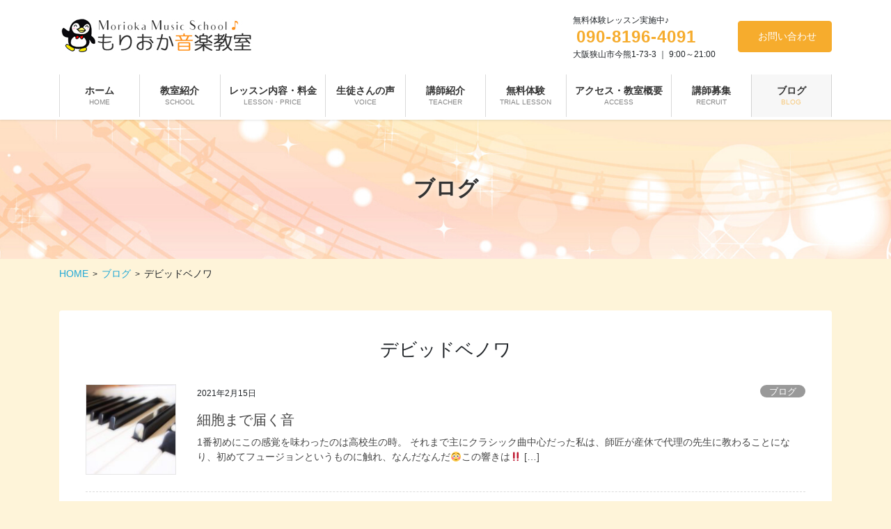

--- FILE ---
content_type: text/html; charset=UTF-8
request_url: https://morioka-music.com/tag/%E3%83%87%E3%83%93%E3%83%83%E3%83%89%E3%83%99%E3%83%8E%E3%83%AF/
body_size: 16563
content:
<!DOCTYPE html>
<html lang="ja">
<head>
<meta charset="utf-8">
<meta http-equiv="X-UA-Compatible" content="IE=edge">
<meta name="viewport" content="width=device-width, initial-scale=1">
<!-- Google tag (gtag.js) --><script async src="https://www.googletagmanager.com/gtag/js?id=G-9272NZC3SL"></script><script>window.dataLayer = window.dataLayer || [];function gtag(){dataLayer.push(arguments);}gtag('js', new Date());gtag('config', 'G-9272NZC3SL');</script>
<title>デビッドベノワ | 【大阪狭山市】音つむぎ空間「もりおか音楽教室」</title>
<meta name='robots' content='max-image-preview:large' />
<link rel='dns-prefetch' href='//static.addtoany.com' />
<link rel="alternate" type="application/rss+xml" title="【大阪狭山市】音つむぎ空間「もりおか音楽教室」 &raquo; フィード" href="https://morioka-music.com/feed/" />
<link rel="alternate" type="application/rss+xml" title="【大阪狭山市】音つむぎ空間「もりおか音楽教室」 &raquo; コメントフィード" href="https://morioka-music.com/comments/feed/" />
<link rel="alternate" type="application/rss+xml" title="【大阪狭山市】音つむぎ空間「もりおか音楽教室」 &raquo; デビッドベノワ タグのフィード" href="https://morioka-music.com/tag/%e3%83%87%e3%83%93%e3%83%83%e3%83%89%e3%83%99%e3%83%8e%e3%83%af/feed/" />
<meta name="description" content="デビッドベノワ について 【大阪狭山市】音つむぎ空間「もりおか音楽教室」 大阪狭山市にある「ピアノ・エレクトーン・ドラム・ギター・ウクレレ・ベース・トロンボーン・ボイストレーニング（ボイトレ）・リトミック」のもりおか音楽教室です。幼児・学生から大人の方までレッスン対応！大阪狭山市・富田林市・河内長野市・堺市（南区・東区・美原区）・南河内の生徒さんが多数通われています。" /><script type="text/javascript">
window._wpemojiSettings = {"baseUrl":"https:\/\/s.w.org\/images\/core\/emoji\/14.0.0\/72x72\/","ext":".png","svgUrl":"https:\/\/s.w.org\/images\/core\/emoji\/14.0.0\/svg\/","svgExt":".svg","source":{"concatemoji":"https:\/\/morioka-music.com\/wp-includes\/js\/wp-emoji-release.min.js?ver=a37a8389df4d10de88b01a8f4d920a94"}};
/*! This file is auto-generated */
!function(e,a,t){var n,r,o,i=a.createElement("canvas"),p=i.getContext&&i.getContext("2d");function s(e,t){p.clearRect(0,0,i.width,i.height),p.fillText(e,0,0);e=i.toDataURL();return p.clearRect(0,0,i.width,i.height),p.fillText(t,0,0),e===i.toDataURL()}function c(e){var t=a.createElement("script");t.src=e,t.defer=t.type="text/javascript",a.getElementsByTagName("head")[0].appendChild(t)}for(o=Array("flag","emoji"),t.supports={everything:!0,everythingExceptFlag:!0},r=0;r<o.length;r++)t.supports[o[r]]=function(e){if(p&&p.fillText)switch(p.textBaseline="top",p.font="600 32px Arial",e){case"flag":return s("\ud83c\udff3\ufe0f\u200d\u26a7\ufe0f","\ud83c\udff3\ufe0f\u200b\u26a7\ufe0f")?!1:!s("\ud83c\uddfa\ud83c\uddf3","\ud83c\uddfa\u200b\ud83c\uddf3")&&!s("\ud83c\udff4\udb40\udc67\udb40\udc62\udb40\udc65\udb40\udc6e\udb40\udc67\udb40\udc7f","\ud83c\udff4\u200b\udb40\udc67\u200b\udb40\udc62\u200b\udb40\udc65\u200b\udb40\udc6e\u200b\udb40\udc67\u200b\udb40\udc7f");case"emoji":return!s("\ud83e\udef1\ud83c\udffb\u200d\ud83e\udef2\ud83c\udfff","\ud83e\udef1\ud83c\udffb\u200b\ud83e\udef2\ud83c\udfff")}return!1}(o[r]),t.supports.everything=t.supports.everything&&t.supports[o[r]],"flag"!==o[r]&&(t.supports.everythingExceptFlag=t.supports.everythingExceptFlag&&t.supports[o[r]]);t.supports.everythingExceptFlag=t.supports.everythingExceptFlag&&!t.supports.flag,t.DOMReady=!1,t.readyCallback=function(){t.DOMReady=!0},t.supports.everything||(n=function(){t.readyCallback()},a.addEventListener?(a.addEventListener("DOMContentLoaded",n,!1),e.addEventListener("load",n,!1)):(e.attachEvent("onload",n),a.attachEvent("onreadystatechange",function(){"complete"===a.readyState&&t.readyCallback()})),(e=t.source||{}).concatemoji?c(e.concatemoji):e.wpemoji&&e.twemoji&&(c(e.twemoji),c(e.wpemoji)))}(window,document,window._wpemojiSettings);
</script>
<style type="text/css">
img.wp-smiley,
img.emoji {
	display: inline !important;
	border: none !important;
	box-shadow: none !important;
	height: 1em !important;
	width: 1em !important;
	margin: 0 0.07em !important;
	vertical-align: -0.1em !important;
	background: none !important;
	padding: 0 !important;
}
</style>
	<link rel='stylesheet' id='vkExUnit_common_style-css' href='https://morioka-music.com/wp-content/plugins/vk-all-in-one-expansion-unit/assets/css/vkExUnit_style.css?ver=9.97.2.1' type='text/css' media='all' />
<style id='vkExUnit_common_style-inline-css' type='text/css'>
.veu_promotion-alert__content--text { border: 1px solid rgba(0,0,0,0.125); padding: 0.5em 1em; border-radius: var(--vk-size-radius); margin-bottom: var(--vk-margin-block-bottom); font-size: 0.875rem; } /* Alert Content部分に段落タグを入れた場合に最後の段落の余白を0にする */ .veu_promotion-alert__content--text p:last-of-type{ margin-bottom:0; margin-top: 0; }
:root {--ver_page_top_button_url:url(https://morioka-music.com/wp-content/plugins/vk-all-in-one-expansion-unit/assets/images/to-top-btn-icon.svg);}@font-face {font-weight: normal;font-style: normal;font-family: "vk_sns";src: url("https://morioka-music.com/wp-content/plugins/vk-all-in-one-expansion-unit/inc/sns/icons/fonts/vk_sns.eot?-bq20cj");src: url("https://morioka-music.com/wp-content/plugins/vk-all-in-one-expansion-unit/inc/sns/icons/fonts/vk_sns.eot?#iefix-bq20cj") format("embedded-opentype"),url("https://morioka-music.com/wp-content/plugins/vk-all-in-one-expansion-unit/inc/sns/icons/fonts/vk_sns.woff?-bq20cj") format("woff"),url("https://morioka-music.com/wp-content/plugins/vk-all-in-one-expansion-unit/inc/sns/icons/fonts/vk_sns.ttf?-bq20cj") format("truetype"),url("https://morioka-music.com/wp-content/plugins/vk-all-in-one-expansion-unit/inc/sns/icons/fonts/vk_sns.svg?-bq20cj#vk_sns") format("svg");}
</style>
<link rel='stylesheet' id='wp-block-library-css' href='https://morioka-music.com/wp-includes/css/dist/block-library/style.min.css?ver=a37a8389df4d10de88b01a8f4d920a94' type='text/css' media='all' />
<link rel='stylesheet' id='classic-theme-styles-css' href='https://morioka-music.com/wp-includes/css/classic-themes.min.css?ver=a37a8389df4d10de88b01a8f4d920a94' type='text/css' media='all' />
<style id='global-styles-inline-css' type='text/css'>
body{--wp--preset--color--black: #000000;--wp--preset--color--cyan-bluish-gray: #abb8c3;--wp--preset--color--white: #ffffff;--wp--preset--color--pale-pink: #f78da7;--wp--preset--color--vivid-red: #cf2e2e;--wp--preset--color--luminous-vivid-orange: #ff6900;--wp--preset--color--luminous-vivid-amber: #fcb900;--wp--preset--color--light-green-cyan: #7bdcb5;--wp--preset--color--vivid-green-cyan: #00d084;--wp--preset--color--pale-cyan-blue: #8ed1fc;--wp--preset--color--vivid-cyan-blue: #0693e3;--wp--preset--color--vivid-purple: #9b51e0;--wp--preset--gradient--vivid-cyan-blue-to-vivid-purple: linear-gradient(135deg,rgba(6,147,227,1) 0%,rgb(155,81,224) 100%);--wp--preset--gradient--light-green-cyan-to-vivid-green-cyan: linear-gradient(135deg,rgb(122,220,180) 0%,rgb(0,208,130) 100%);--wp--preset--gradient--luminous-vivid-amber-to-luminous-vivid-orange: linear-gradient(135deg,rgba(252,185,0,1) 0%,rgba(255,105,0,1) 100%);--wp--preset--gradient--luminous-vivid-orange-to-vivid-red: linear-gradient(135deg,rgba(255,105,0,1) 0%,rgb(207,46,46) 100%);--wp--preset--gradient--very-light-gray-to-cyan-bluish-gray: linear-gradient(135deg,rgb(238,238,238) 0%,rgb(169,184,195) 100%);--wp--preset--gradient--cool-to-warm-spectrum: linear-gradient(135deg,rgb(74,234,220) 0%,rgb(151,120,209) 20%,rgb(207,42,186) 40%,rgb(238,44,130) 60%,rgb(251,105,98) 80%,rgb(254,248,76) 100%);--wp--preset--gradient--blush-light-purple: linear-gradient(135deg,rgb(255,206,236) 0%,rgb(152,150,240) 100%);--wp--preset--gradient--blush-bordeaux: linear-gradient(135deg,rgb(254,205,165) 0%,rgb(254,45,45) 50%,rgb(107,0,62) 100%);--wp--preset--gradient--luminous-dusk: linear-gradient(135deg,rgb(255,203,112) 0%,rgb(199,81,192) 50%,rgb(65,88,208) 100%);--wp--preset--gradient--pale-ocean: linear-gradient(135deg,rgb(255,245,203) 0%,rgb(182,227,212) 50%,rgb(51,167,181) 100%);--wp--preset--gradient--electric-grass: linear-gradient(135deg,rgb(202,248,128) 0%,rgb(113,206,126) 100%);--wp--preset--gradient--midnight: linear-gradient(135deg,rgb(2,3,129) 0%,rgb(40,116,252) 100%);--wp--preset--duotone--dark-grayscale: url('#wp-duotone-dark-grayscale');--wp--preset--duotone--grayscale: url('#wp-duotone-grayscale');--wp--preset--duotone--purple-yellow: url('#wp-duotone-purple-yellow');--wp--preset--duotone--blue-red: url('#wp-duotone-blue-red');--wp--preset--duotone--midnight: url('#wp-duotone-midnight');--wp--preset--duotone--magenta-yellow: url('#wp-duotone-magenta-yellow');--wp--preset--duotone--purple-green: url('#wp-duotone-purple-green');--wp--preset--duotone--blue-orange: url('#wp-duotone-blue-orange');--wp--preset--font-size--small: 13px;--wp--preset--font-size--medium: 20px;--wp--preset--font-size--large: 36px;--wp--preset--font-size--x-large: 42px;--wp--preset--spacing--20: 0.44rem;--wp--preset--spacing--30: 0.67rem;--wp--preset--spacing--40: 1rem;--wp--preset--spacing--50: 1.5rem;--wp--preset--spacing--60: 2.25rem;--wp--preset--spacing--70: 3.38rem;--wp--preset--spacing--80: 5.06rem;--wp--preset--shadow--natural: 6px 6px 9px rgba(0, 0, 0, 0.2);--wp--preset--shadow--deep: 12px 12px 50px rgba(0, 0, 0, 0.4);--wp--preset--shadow--sharp: 6px 6px 0px rgba(0, 0, 0, 0.2);--wp--preset--shadow--outlined: 6px 6px 0px -3px rgba(255, 255, 255, 1), 6px 6px rgba(0, 0, 0, 1);--wp--preset--shadow--crisp: 6px 6px 0px rgba(0, 0, 0, 1);}:where(.is-layout-flex){gap: 0.5em;}body .is-layout-flow > .alignleft{float: left;margin-inline-start: 0;margin-inline-end: 2em;}body .is-layout-flow > .alignright{float: right;margin-inline-start: 2em;margin-inline-end: 0;}body .is-layout-flow > .aligncenter{margin-left: auto !important;margin-right: auto !important;}body .is-layout-constrained > .alignleft{float: left;margin-inline-start: 0;margin-inline-end: 2em;}body .is-layout-constrained > .alignright{float: right;margin-inline-start: 2em;margin-inline-end: 0;}body .is-layout-constrained > .aligncenter{margin-left: auto !important;margin-right: auto !important;}body .is-layout-constrained > :where(:not(.alignleft):not(.alignright):not(.alignfull)){max-width: var(--wp--style--global--content-size);margin-left: auto !important;margin-right: auto !important;}body .is-layout-constrained > .alignwide{max-width: var(--wp--style--global--wide-size);}body .is-layout-flex{display: flex;}body .is-layout-flex{flex-wrap: wrap;align-items: center;}body .is-layout-flex > *{margin: 0;}:where(.wp-block-columns.is-layout-flex){gap: 2em;}.has-black-color{color: var(--wp--preset--color--black) !important;}.has-cyan-bluish-gray-color{color: var(--wp--preset--color--cyan-bluish-gray) !important;}.has-white-color{color: var(--wp--preset--color--white) !important;}.has-pale-pink-color{color: var(--wp--preset--color--pale-pink) !important;}.has-vivid-red-color{color: var(--wp--preset--color--vivid-red) !important;}.has-luminous-vivid-orange-color{color: var(--wp--preset--color--luminous-vivid-orange) !important;}.has-luminous-vivid-amber-color{color: var(--wp--preset--color--luminous-vivid-amber) !important;}.has-light-green-cyan-color{color: var(--wp--preset--color--light-green-cyan) !important;}.has-vivid-green-cyan-color{color: var(--wp--preset--color--vivid-green-cyan) !important;}.has-pale-cyan-blue-color{color: var(--wp--preset--color--pale-cyan-blue) !important;}.has-vivid-cyan-blue-color{color: var(--wp--preset--color--vivid-cyan-blue) !important;}.has-vivid-purple-color{color: var(--wp--preset--color--vivid-purple) !important;}.has-black-background-color{background-color: var(--wp--preset--color--black) !important;}.has-cyan-bluish-gray-background-color{background-color: var(--wp--preset--color--cyan-bluish-gray) !important;}.has-white-background-color{background-color: var(--wp--preset--color--white) !important;}.has-pale-pink-background-color{background-color: var(--wp--preset--color--pale-pink) !important;}.has-vivid-red-background-color{background-color: var(--wp--preset--color--vivid-red) !important;}.has-luminous-vivid-orange-background-color{background-color: var(--wp--preset--color--luminous-vivid-orange) !important;}.has-luminous-vivid-amber-background-color{background-color: var(--wp--preset--color--luminous-vivid-amber) !important;}.has-light-green-cyan-background-color{background-color: var(--wp--preset--color--light-green-cyan) !important;}.has-vivid-green-cyan-background-color{background-color: var(--wp--preset--color--vivid-green-cyan) !important;}.has-pale-cyan-blue-background-color{background-color: var(--wp--preset--color--pale-cyan-blue) !important;}.has-vivid-cyan-blue-background-color{background-color: var(--wp--preset--color--vivid-cyan-blue) !important;}.has-vivid-purple-background-color{background-color: var(--wp--preset--color--vivid-purple) !important;}.has-black-border-color{border-color: var(--wp--preset--color--black) !important;}.has-cyan-bluish-gray-border-color{border-color: var(--wp--preset--color--cyan-bluish-gray) !important;}.has-white-border-color{border-color: var(--wp--preset--color--white) !important;}.has-pale-pink-border-color{border-color: var(--wp--preset--color--pale-pink) !important;}.has-vivid-red-border-color{border-color: var(--wp--preset--color--vivid-red) !important;}.has-luminous-vivid-orange-border-color{border-color: var(--wp--preset--color--luminous-vivid-orange) !important;}.has-luminous-vivid-amber-border-color{border-color: var(--wp--preset--color--luminous-vivid-amber) !important;}.has-light-green-cyan-border-color{border-color: var(--wp--preset--color--light-green-cyan) !important;}.has-vivid-green-cyan-border-color{border-color: var(--wp--preset--color--vivid-green-cyan) !important;}.has-pale-cyan-blue-border-color{border-color: var(--wp--preset--color--pale-cyan-blue) !important;}.has-vivid-cyan-blue-border-color{border-color: var(--wp--preset--color--vivid-cyan-blue) !important;}.has-vivid-purple-border-color{border-color: var(--wp--preset--color--vivid-purple) !important;}.has-vivid-cyan-blue-to-vivid-purple-gradient-background{background: var(--wp--preset--gradient--vivid-cyan-blue-to-vivid-purple) !important;}.has-light-green-cyan-to-vivid-green-cyan-gradient-background{background: var(--wp--preset--gradient--light-green-cyan-to-vivid-green-cyan) !important;}.has-luminous-vivid-amber-to-luminous-vivid-orange-gradient-background{background: var(--wp--preset--gradient--luminous-vivid-amber-to-luminous-vivid-orange) !important;}.has-luminous-vivid-orange-to-vivid-red-gradient-background{background: var(--wp--preset--gradient--luminous-vivid-orange-to-vivid-red) !important;}.has-very-light-gray-to-cyan-bluish-gray-gradient-background{background: var(--wp--preset--gradient--very-light-gray-to-cyan-bluish-gray) !important;}.has-cool-to-warm-spectrum-gradient-background{background: var(--wp--preset--gradient--cool-to-warm-spectrum) !important;}.has-blush-light-purple-gradient-background{background: var(--wp--preset--gradient--blush-light-purple) !important;}.has-blush-bordeaux-gradient-background{background: var(--wp--preset--gradient--blush-bordeaux) !important;}.has-luminous-dusk-gradient-background{background: var(--wp--preset--gradient--luminous-dusk) !important;}.has-pale-ocean-gradient-background{background: var(--wp--preset--gradient--pale-ocean) !important;}.has-electric-grass-gradient-background{background: var(--wp--preset--gradient--electric-grass) !important;}.has-midnight-gradient-background{background: var(--wp--preset--gradient--midnight) !important;}.has-small-font-size{font-size: var(--wp--preset--font-size--small) !important;}.has-medium-font-size{font-size: var(--wp--preset--font-size--medium) !important;}.has-large-font-size{font-size: var(--wp--preset--font-size--large) !important;}.has-x-large-font-size{font-size: var(--wp--preset--font-size--x-large) !important;}
.wp-block-navigation a:where(:not(.wp-element-button)){color: inherit;}
:where(.wp-block-columns.is-layout-flex){gap: 2em;}
.wp-block-pullquote{font-size: 1.5em;line-height: 1.6;}
</style>
<link rel='stylesheet' id='veu-cta-css' href='https://morioka-music.com/wp-content/plugins/vk-all-in-one-expansion-unit/inc/call-to-action/package/assets/css/style.css?ver=9.97.2.1' type='text/css' media='all' />
<link rel='stylesheet' id='bootstrap-4-style-css' href='https://morioka-music.com/wp-content/themes/lightning-pro/library/bootstrap-4/css/bootstrap.min.css?ver=4.5.0' type='text/css' media='all' />
<link rel='stylesheet' id='lightning-common-style-css' href='https://morioka-music.com/wp-content/themes/lightning-pro/assets/css/common.css?ver=8.11.3' type='text/css' media='all' />
<style id='lightning-common-style-inline-css' type='text/css'>
/* vk-mobile-nav */:root {--vk-mobile-nav-menu-btn-bg-src: url("https://morioka-music.com/wp-content/themes/lightning-pro/inc/vk-mobile-nav/package/images/vk-menu-btn-black.svg");--vk-mobile-nav-menu-btn-close-bg-src: url("https://morioka-music.com/wp-content/themes/lightning-pro/inc/vk-mobile-nav/package/images/vk-menu-close-black.svg");--vk-menu-acc-icon-open-black-bg-src: url("https://morioka-music.com/wp-content/themes/lightning-pro/inc/vk-mobile-nav/package/images/vk-menu-acc-icon-open-black.svg");--vk-menu-acc-icon-open-white-bg-src: url("https://morioka-music.com/wp-content/themes/lightning-pro/inc/vk-mobile-nav/package/images/vk-menu-acc-icon-open-white.svg");--vk-menu-acc-icon-close-black-bg-src: url("https://morioka-music.com/wp-content/themes/lightning-pro/inc/vk-mobile-nav/package/images/vk-menu-close-black.svg");--vk-menu-acc-icon-close-white-bg-src: url("https://morioka-music.com/wp-content/themes/lightning-pro/inc/vk-mobile-nav/package/images/vk-menu-close-white.svg");}
</style>
<link rel='stylesheet' id='lightning-design-style-css' href='https://morioka-music.com/wp-content/plugins/lightning-skin-pale/bs4/css/style.css?ver=8.1.13' type='text/css' media='all' />
<style id='lightning-design-style-inline-css' type='text/css'>
/* ltg common custom */:root {--vk-menu-acc-btn-border-color:#333;--vk-color-primary:#f6ac2d;--color-key:#f6ac2d;--color-key-dark:#f6ac2d;}.bbp-submit-wrapper .button.submit { background-color:#f6ac2d ; }.bbp-submit-wrapper .button.submit:hover { background-color:#f6ac2d ; }.veu_color_txt_key { color:#f6ac2d ; }.veu_color_bg_key { background-color:#f6ac2d ; }.veu_color_border_key { border-color:#f6ac2d ; }.btn-default { border-color:#f6ac2d;color:#f6ac2d;}.btn-default:focus,.btn-default:hover { border-color:#f6ac2d;background-color: #f6ac2d; }.wp-block-search__button,.btn-primary { background-color:#f6ac2d;border-color:#f6ac2d; }.wp-block-search__button:focus,.wp-block-search__button:hover,.btn-primary:not(:disabled):not(.disabled):active,.btn-primary:focus,.btn-primary:hover { background-color:#f6ac2d;border-color:#f6ac2d; }.btn-outline-primary { color : #f6ac2d ; border-color:#f6ac2d; }.btn-outline-primary:not(:disabled):not(.disabled):active,.btn-outline-primary:focus,.btn-outline-primary:hover { color : #fff; background-color:#f6ac2d;border-color:#f6ac2d; }a { color:#337ab7; }
/* Pro Title Design */ h2,.mainSection .cart_totals h2,h2.mainSection-title { background-color:unset;position: relative;border:none;padding:unset;margin-left: auto;margin-right: auto;border-radius:unset;outline: unset;outline-offset: unset;box-shadow: unset;content:none;overflow: unset;background-color:#f6ac2d;padding: 0.6em 0.7em 0.5em;margin-bottom:1.2em;color:#fff;border-radius:4px;}h2 a,.mainSection .cart_totals h2 a,h2.mainSection-title a { color:#fff;}h2::before,.mainSection .cart_totals h2::before,h2.mainSection-title::before { background-color:unset;position: relative;border:none;padding:unset;margin-left: auto;margin-right: auto;border-radius:unset;outline: unset;outline-offset: unset;box-shadow: unset;content:none;overflow: unset;}h2::after,.mainSection .cart_totals h2::after,h2.mainSection-title::after { background-color:unset;position: relative;border:none;padding:unset;margin-left: auto;margin-right: auto;border-radius:unset;outline: unset;outline-offset: unset;box-shadow: unset;content:none;overflow: unset;}h3 { background-color:unset;position: relative;border:none;padding:unset;margin-left: auto;margin-right: auto;border-radius:unset;outline: unset;outline-offset: unset;box-shadow: unset;content:none;overflow: unset;color:#333;padding: 0.6em 0 0.5em;margin-bottom:1.2em;border-bottom: solid 1px #f6ac2d;}h3 a { color:#333;}h3::before { background-color:unset;position: relative;border:none;padding:unset;margin-left: auto;margin-right: auto;border-radius:unset;outline: unset;outline-offset: unset;box-shadow: unset;content:none;overflow: unset;}h3::after { background-color:unset;position: relative;border:none;padding:unset;margin-left: auto;margin-right: auto;border-radius:unset;outline: unset;outline-offset: unset;box-shadow: unset;content:none;overflow: unset;}h4 { background-color:unset;position: relative;border:none;padding:unset;margin-left: auto;margin-right: auto;border-radius:unset;outline: unset;outline-offset: unset;box-shadow: unset;content:none;overflow: unset;color: #333;background-color: #efefef;padding: 0.6em 0.7em 0.5em;margin-bottom:1.2em;border-radius: 4px;}h4 a { color:#333;}h4::before { background-color:unset;position: relative;border:none;padding:unset;margin-left: auto;margin-right: auto;border-radius:unset;outline: unset;outline-offset: unset;box-shadow: unset;content:none;overflow: unset;}h4::after { background-color:unset;position: relative;border:none;padding:unset;margin-left: auto;margin-right: auto;border-radius:unset;outline: unset;outline-offset: unset;box-shadow: unset;content:none;overflow: unset;}
/* page header */:root{--vk-page-header-url : url(https://morioka-music.com/wp-content/uploads/2021/10/header-page2.jpg);}@media ( max-width:575.98px ){:root{--vk-page-header-url : url(https://morioka-music.com/wp-content/uploads/2021/10/header-page2.jpg);}}.page-header{ position:relative;color:#333333;text-shadow:0px 0px 10px #ffffff;text-align:center;background: var(--vk-page-header-url, url(https://morioka-music.com/wp-content/uploads/2021/10/header-page2.jpg) ) no-repeat 50% center;background-size: cover;}
/* Font switch */.navbar-brand.siteHeader_logo{ font-family:"游ゴシック Medium","Yu Gothic Medium","游ゴシック体",YuGothic,"ヒラギノ角ゴ ProN W3", Hiragino Kaku Gothic ProN,sans-serif;font-display: swap;}.gMenu_name,.vk-mobile-nav .menu,.mobile-fix-nav-menu{ font-family:"游ゴシック Medium","Yu Gothic Medium","游ゴシック体",YuGothic,"ヒラギノ角ゴ ProN W3", Hiragino Kaku Gothic ProN,sans-serif;font-display: swap;}.gMenu_description{ font-family:"游ゴシック Medium","Yu Gothic Medium","游ゴシック体",YuGothic,"ヒラギノ角ゴ ProN W3", Hiragino Kaku Gothic ProN,sans-serif;font-display: swap;}h1,h2,h3,h4,h5,h6,dt,.page-header_pageTitle,.mainSection-title,.subSection-title,.veu_leadTxt,.lead{ font-family:"游ゴシック Medium","Yu Gothic Medium","游ゴシック体",YuGothic,"ヒラギノ角ゴ ProN W3", Hiragino Kaku Gothic ProN,sans-serif;font-display: swap;}body{ font-family:"游ゴシック Medium","Yu Gothic Medium","游ゴシック体",YuGothic,"ヒラギノ角ゴ ProN W3", Hiragino Kaku Gothic ProN,sans-serif;font-display: swap;}
.vk-campaign-text{background:#eab010;color:#fff;}.vk-campaign-text_btn,.vk-campaign-text_btn:link,.vk-campaign-text_btn:visited,.vk-campaign-text_btn:focus,.vk-campaign-text_btn:active{background:#fff;color:#4c4c4c;}a.vk-campaign-text_btn:hover{background:#eab010;color:#fff;}.vk-campaign-text_link,.vk-campaign-text_link:link,.vk-campaign-text_link:hover,.vk-campaign-text_link:visited,.vk-campaign-text_link:active,.vk-campaign-text_link:focus{color:#fff;}
</style>
<link rel='stylesheet' id='lightning-theme-style-css' href='https://morioka-music.com/wp-content/themes/lightning-pro-child/style.css?ver=8.11.3' type='text/css' media='all' />
<link rel='stylesheet' id='vk-media-posts-style-css' href='https://morioka-music.com/wp-content/themes/lightning-pro/inc/media-posts/package/css/media-posts.css?ver=1.2' type='text/css' media='all' />
<link rel='stylesheet' id='lightning-pale-icons-css' href='https://morioka-music.com/wp-content/plugins/lightning-skin-pale/icons/style.css?ver=8.1.13' type='text/css' media='all' />
<link rel='stylesheet' id='fancybox-css' href='https://morioka-music.com/wp-content/plugins/easy-fancybox/fancybox/1.5.4/jquery.fancybox.min.css?ver=a37a8389df4d10de88b01a8f4d920a94' type='text/css' media='screen' />
<link rel='stylesheet' id='addtoany-css' href='https://morioka-music.com/wp-content/plugins/add-to-any/addtoany.min.css?ver=1.16' type='text/css' media='all' />
<script type='text/javascript' id='addtoany-core-js-before'>
window.a2a_config=window.a2a_config||{};a2a_config.callbacks=[];a2a_config.overlays=[];a2a_config.templates={};a2a_localize = {
	Share: "共有",
	Save: "ブックマーク",
	Subscribe: "購読",
	Email: "メール",
	Bookmark: "ブックマーク",
	ShowAll: "すべて表示する",
	ShowLess: "小さく表示する",
	FindServices: "サービスを探す",
	FindAnyServiceToAddTo: "追加するサービスを今すぐ探す",
	PoweredBy: "Powered by",
	ShareViaEmail: "メールでシェアする",
	SubscribeViaEmail: "メールで購読する",
	BookmarkInYourBrowser: "ブラウザにブックマーク",
	BookmarkInstructions: "このページをブックマークするには、 Ctrl+D または \u2318+D を押下。",
	AddToYourFavorites: "お気に入りに追加",
	SendFromWebOrProgram: "任意のメールアドレスまたはメールプログラムから送信",
	EmailProgram: "メールプログラム",
	More: "詳細&#8230;",
	ThanksForSharing: "共有ありがとうございます !",
	ThanksForFollowing: "フォローありがとうございます !"
};
</script>
<script type='text/javascript' defer src='https://static.addtoany.com/menu/page.js' id='addtoany-core-js'></script>
<script type='text/javascript' src='https://morioka-music.com/wp-includes/js/jquery/jquery.min.js?ver=3.6.4' id='jquery-core-js'></script>
<script type='text/javascript' src='https://morioka-music.com/wp-includes/js/jquery/jquery-migrate.min.js?ver=3.4.0' id='jquery-migrate-js'></script>
<script type='text/javascript' defer src='https://morioka-music.com/wp-content/plugins/add-to-any/addtoany.min.js?ver=1.1' id='addtoany-jquery-js'></script>
<script type='text/javascript' id='wp-statistics-tracker-js-extra'>
/* <![CDATA[ */
var WP_Statistics_Tracker_Object = {"hitRequestUrl":"https:\/\/morioka-music.com\/wp-json\/wp-statistics\/v2\/hit?wp_statistics_hit_rest=yes&track_all=0&current_page_type=post_tag&current_page_id=255&search_query&page_uri=L3RhZy8lRTMlODMlODclRTMlODMlOTMlRTMlODMlODMlRTMlODMlODklRTMlODMlOTklRTMlODMlOEUlRTMlODMlQUYv","keepOnlineRequestUrl":"https:\/\/morioka-music.com\/wp-json\/wp-statistics\/v2\/online?wp_statistics_hit_rest=yes&track_all=0&current_page_type=post_tag&current_page_id=255&search_query&page_uri=L3RhZy8lRTMlODMlODclRTMlODMlOTMlRTMlODMlODMlRTMlODMlODklRTMlODMlOTklRTMlODMlOEUlRTMlODMlQUYv","option":{"dntEnabled":"","cacheCompatibility":""}};
/* ]]> */
</script>
<script type='text/javascript' src='https://morioka-music.com/wp-content/plugins/wp-statistics/assets/js/tracker.js?ver=a37a8389df4d10de88b01a8f4d920a94' id='wp-statistics-tracker-js'></script>
<link rel="https://api.w.org/" href="https://morioka-music.com/wp-json/" /><link rel="alternate" type="application/json" href="https://morioka-music.com/wp-json/wp/v2/tags/255" /><link rel="EditURI" type="application/rsd+xml" title="RSD" href="https://morioka-music.com/xmlrpc.php?rsd" />
<link rel="wlwmanifest" type="application/wlwmanifest+xml" href="https://morioka-music.com/wp-includes/wlwmanifest.xml" />

<!-- Analytics by WP Statistics v14.4.4 - https://wp-statistics.com/ -->
<style id="lightning-color-custom-for-plugins" type="text/css">/* ltg theme common */.color_key_bg,.color_key_bg_hover:hover{background-color: #f6ac2d;}.color_key_txt,.color_key_txt_hover:hover{color: #f6ac2d;}.color_key_border,.color_key_border_hover:hover{border-color: #f6ac2d;}.color_key_dark_bg,.color_key_dark_bg_hover:hover{background-color: #f6ac2d;}.color_key_dark_txt,.color_key_dark_txt_hover:hover{color: #f6ac2d;}.color_key_dark_border,.color_key_dark_border_hover:hover{border-color: #f6ac2d;}</style><style id="lightning-pale-custom" type="text/css">/* Pale custom */h2,.h2 { border-top-color: #f6ac2d; }h3,.h3,.veu_card .veu_card_title { border-left-color:#f6ac2d; }h4,.h4 { border-bottom-color:#f6ac2d; }ul.page-numbers li span.page-numbers.current,.page-link dl .post-page-numbers.current { background-color:#f6ac2d; }ul.gMenu>li>a:before,.navbar-brand a:hover,.veu_pageList_ancestor ul.pageList a:hover,.nav>li>a:focus, .nav>li>a:hover,.subSection li a:hover,.subSection li.current-cat>a,.subSection li.current_page_item>a {color: #f6ac2d;}.media .media-body .media-heading a:hover { color: #f6ac2d; }ul.page-numbers li span.page-numbers.current { background-color:#f6ac2d; }.pager li > a { border-color:#f6ac2d; color:#f6ac2d; }.pager li > a:hover { background-color:#f6ac2d; color:#fff; }dl dt:before { color:#f6ac2d; }dl.veu_qaItem dt:before{background-color: #f6ac2d;}dl.veu_qaItem dd:before {border-color: #f6ac2d;color: #f6ac2d;}.page-header { background-color:#f6ac2d; }.veu_pageList_ancestor ul.pageList .current_page_item>a,.veu_leadTxt,.entry-body .leadTxt,.veu_color_txt_key {color:#f6ac2d;}.veu_adminEdit .btn-default {color: #f6ac2d;border-color:#f6ac2d;}.veu_3prArea .linkurl a:focus,.veu_3prArea .linkurl a:hover,.btn-primary:focus,.btn-primary:hover {border-color: #f6ac2d;background-color: #f6ac2d;}.btn-default{border-color: #f6ac2d;color: #f6ac2d;}.btn-default:focus,.btn-default:hover{border-color:#f6ac2d;background-color:#f6ac2d;}.page_top_btn {box-shadow: 0 0 0 1px #f6ac2d;background-color:#f6ac2d;　}@media (min-width: 992px){ul.gMenu > li .gMenu_description { color: #f6ac2d; }ul.gMenu > li:hover > a .gMenu_description,ul.gMenu > li.current-post-ancestor > a .gMenu_description,ul.gMenu > li.current-menu-item > a .gMenu_description,ul.gMenu > li.current-menu-parent > a .gMenu_description,ul.gMenu > li.current-menu-ancestor > a .gMenu_description,ul.gMenu > li.current_page_parent > a .gMenu_description,ul.gMenu > li.current_page_ancestor > a .gMenu_description { color: #f6ac2d; }ul.gMenu a:hover { color: #f6ac2d; }ul.gMenu > li > ul.sub-menu { background-color:#f6ac2d }ul.gMenu > li > ul.sub-menu li a{ border-bottom:1px solid #f6ac2d; }ul.gMenu > li > ul.sub-menu li a {background-color: #f6ac2d;}ul.gMenu > li > ul.sub-menu li a:hover{ background-color: #f6ac2d;}}@media (min-width: 768px){ul.gMenu > li > a:hover .gMenu_description { color: #f6ac2d; }}@media (max-width: 992px){ul.gMenu>li .sub-menu li a:before,.vk-mobile-nav nav ul li a:before,.vk-mobile-nav nav ul li .sub-menu li a:before { color: #f6ac2d; }}.siteContent .btn-default:after { border-color: #f6ac2d;}.siteContent .btn-primary,.siteContent a:after.btn-primary{ border-color: #f6ac2d;}.siteContent .btn-primar:hover{ border-color: #f6ac2d;}.siteContent .btn-primary:focus:after,.siteContent .btn-primary:hover:after { border-color:#f6ac2d; }ul.page-numbers li span.page-numbers.current{ background-color:#f6ac2d }.pager li > a:hover{ background-color: #f6ac2d; color: #fff; }.veu_3prArea .btn-default:after { color:#f6ac2d; }.veu_sitemap .sitemap-col .link-list li a:hover { color: #f6ac2d; }footer .widget_pages ul li a:hover,.widget_nav_menu ul li a:hover,.widget_archive ul li a:hover,.widget_categories ul li a:hover,.widget_recent_entries ul li a:hover{ color: #f6ac2d; }.veu_newPosts ul.postList li .taxonomies a{ color:#f6ac2d; border-color:#f6ac2d; }.veu_newPosts ul.postList li .taxonomies a:hover{ background-color:#f6ac2d; border-color:#f6ac2d; }.mainSection .veu_newPosts.pt_0 .media-body .media-taxonomy a:hover{ color: #f6ac2d; }.mainSection .veu_newPosts.pt_0 .media-body .media-taxonomy:after{ border-top: solid 1px #f6ac2d; }.media .media-body .media-heading a:hover{ color: #f6ac2d; }body, .header_scrolled .gMenu_outer, .gMenu_outer, .vk-mobile-nav.siteHeader{background-color:#fef4d9;}:root {--g_nav_main_acc_icon_open_url:url(https://morioka-music.com/wp-content/themes/lightning-pro/inc/vk-mobile-nav/package/images/vk-menu-acc-icon-open-black.svg);--g_nav_main_acc_icon_close_url: url(https://morioka-music.com/wp-content/themes/lightning-pro/inc/vk-mobile-nav/package/images/vk-menu-close-black.svg);--g_nav_sub_acc_icon_open_url: url(https://morioka-music.com/wp-content/themes/lightning-pro/inc/vk-mobile-nav/package/images/vk-menu-acc-icon-open-white.svg);--g_nav_sub_acc_icon_close_url: url(https://morioka-music.com/wp-content/themes/lightning-pro/inc/vk-mobile-nav/package/images/vk-menu-close-white.svg);}</style><!-- [ VK All in One Expansion Unit OGP ] -->
<meta property="og:site_name" content="【大阪狭山市】音つむぎ空間「もりおか音楽教室」" />
<meta property="og:url" content="https://morioka-music.com/2021/02/15/%e7%b4%b0%e8%83%9e%e3%81%be%e3%81%a7%e5%b1%8a%e3%81%8f%e9%9f%b3/" />
<meta property="og:title" content="デビッドベノワ | 【大阪狭山市】音つむぎ空間「もりおか音楽教室」" />
<meta property="og:description" content="デビッドベノワ について 【大阪狭山市】音つむぎ空間「もりおか音楽教室」 大阪狭山市にある「ピアノ・エレクトーン・ドラム・ギター・ウクレレ・ベース・トロンボーン・ボイストレーニング（ボイトレ）・リトミック」のもりおか音楽教室です。幼児・学生から大人の方までレッスン対応！大阪狭山市・富田林市・河内長野市・堺市（南区・東区・美原区）・南河内の生徒さんが多数通われています。" />
<meta property="og:type" content="article" />
<!-- [ / VK All in One Expansion Unit OGP ] -->
<!-- [ VK All in One Expansion Unit twitter card ] -->
<meta name="twitter:card" content="summary_large_image">
<meta name="twitter:description" content="デビッドベノワ について 【大阪狭山市】音つむぎ空間「もりおか音楽教室」 大阪狭山市にある「ピアノ・エレクトーン・ドラム・ギター・ウクレレ・ベース・トロンボーン・ボイストレーニング（ボイトレ）・リトミック」のもりおか音楽教室です。幼児・学生から大人の方までレッスン対応！大阪狭山市・富田林市・河内長野市・堺市（南区・東区・美原区）・南河内の生徒さんが多数通われています。">
<meta name="twitter:title" content="デビッドベノワ | 【大阪狭山市】音つむぎ空間「もりおか音楽教室」">
<meta name="twitter:url" content="https://morioka-music.com/2021/02/15/%e7%b4%b0%e8%83%9e%e3%81%be%e3%81%a7%e5%b1%8a%e3%81%8f%e9%9f%b3/">
	<meta name="twitter:domain" content="morioka-music.com">
	<!-- [ / VK All in One Expansion Unit twitter card ] -->
	<link rel="icon" href="https://morioka-music.com/wp-content/uploads/2021/07/cropped-favi-32x32.jpg" sizes="32x32" />
<link rel="icon" href="https://morioka-music.com/wp-content/uploads/2021/07/cropped-favi-192x192.jpg" sizes="192x192" />
<link rel="apple-touch-icon" href="https://morioka-music.com/wp-content/uploads/2021/07/cropped-favi-180x180.jpg" />
<meta name="msapplication-TileImage" content="https://morioka-music.com/wp-content/uploads/2021/07/cropped-favi-270x270.jpg" />
		<style type="text/css" id="wp-custom-css">
			a {
    color: #20a8d6;
}
p { font-size:18px; }
@media (min-width: 992px){
ul.gMenu > li .gMenu_description {
   color: #333333;
}}
td, th {
    padding: 1em;
    font-size: 18px;
}
.siteContent h3:not([class*="vk_heading_title-style-plain"]):not([class*="is-style-vk-heading"]):not(.veu_card_title):not(.card-title) {
    color: #333;
    position: relative;
    border: none;
    padding: 0.6em 0 0.5em;
    margin-bottom: 1.2em;
    margin-left: unset;
    margin-right: unset;
    border-top: unset;
    border-bottom: solid 1px #f6ac2d;
    color: #f6ac2d;
    border-radius: unset;
    background-color: transparent;
    outline: unset;
    outline-offset: unset;
    box-shadow: unset;
}
@media (min-width: 1200px){
.sideSection-base-on {
    padding: 2.4rem 2rem;
}}
.siteHeader_sub p .contact_txt_catch, .siteHeader_sub p .contact_txt_time {
    font-size: 12px;
    margin-top: 3px;
}
@media (min-width: 992px){
.page-header {
    height: 5px;
	}}
.page-header {
    background-color: #ffffff;
}

.gMenu>li {
    border-left: 1px solid rgba(0,0,0,.15);
    text-align: center;
}
.gMenu>li:last-child {
    border-right: 1px solid  rgba(0,0,0,.15);
}
.ninja-forms-form-wrap *, .ninja-forms-form-wrap :after, .ninja-forms-form-wrap :before {
    -ms-box-sizing: border-box;
    box-sizing: border-box;
    margin-bottom: 20px;
}
.nf-form-content button, .nf-form-content input[type=button], .nf-form-content input[type=submit] {
    background: #f6ac2d !important;
    border: 0;
    color: #f7f7f7;
    transition: all .5s;
}
@media (min-width: 992px){
.siteHeadContainer.container {
    width: 100%;
    max-width: unset;
    padding: 0;
    background: #fff;
	}}
.gMenu_outer {
    background-color: #fff !important;
}
.siteHeader .container {
    padding-top: 5px;
    padding-bottom: 4px;
    background: #fff;
}
.yellow{
background:linear-gradient(transparent 65%, #fff980 65%);
font-weight:bold; 
}
.gallery img {
    border: 2px solid #ffffff;
}
.wp-caption p.wp-caption-text {
    color: #333;
	font-size:14px;
    font-size: 14px  !important;
    margin: 0;
}
.wp-caption {
    background: #fcfcfc;
    line-height: 18px;
    margin-top: 0em;
    margin-bottom: 0em;
    padding: 0 0 5px;
    text-align: center;
    border: 1px solid #e5e5e5;
    max-width: 100%!important;
}
@media (max-width: 780px){
#pgc-1294-2-0, #pgc-1294-4-0, #pgc-1294-6-0, #pgc-1294-8-0, #pgc-1294-10-0, #pgc-1294-12-0 {
    margin-bottom: 0px;
	}}
@media (max-width: 780px){
#pgc-1390-2-0, #pgc-1390-4-0, #pgc-1390-6-0, #pgc-1390-8-0 {
    margin-bottom: 0px;
	}}
@media (max-width: 780px){
#pgc-1313-6-0, #pgc-1313-7-0, #pgc-1313-8-0, #pgc-1313-9-0, #pgc-1313-11-0, #pgc-1313-12-0 {
    margin-bottom: 0px;
	}}
#ez-toc-container a:hover {
text-decoration:none;
}
div#ez-toc-container ul.ez-toc-list a {     line-height: 40px;
	padding: 10px;
}
.veu_3prArea {
    margin: 5px;
    text-align: left;
}
.widget .veu_3prArea .subSection-title {
    margin-bottom: 0;
    border-bottom: none;
    font-weight: bold;
}
@media (min-width: 992px){
.siteHeader_logo img {
    max-height: 60px;
	}}
.page-header_pageTitle, h1.page-header_pageTitle:first-child {
    margin: 1.2em 0;
    font-size: 1.9rem;
    line-height: 1.1;
    font-family: "游明朝";
    font-weight: bold;
}
li {
    margin-bottom: 0.8em;
    line-height: 1.65em;
    font-size: 18px;
}
img.aligncenter, img.alignleft, img.alignright {
    margin-bottom: 0px;
}		</style>
		
</head>
<body class="archive tag tag-255 post-type-post bootstrap4 device-pc mobile-fix-nav_add_menu_btn mobile-fix-nav_enable">
<a class="skip-link screen-reader-text" href="#main">コンテンツに移動</a>
<a class="skip-link screen-reader-text" href="#vk-mobile-nav">ナビゲーションに移動</a>
<svg xmlns="http://www.w3.org/2000/svg" viewBox="0 0 0 0" width="0" height="0" focusable="false" role="none" style="visibility: hidden; position: absolute; left: -9999px; overflow: hidden;" ><defs><filter id="wp-duotone-dark-grayscale"><feColorMatrix color-interpolation-filters="sRGB" type="matrix" values=" .299 .587 .114 0 0 .299 .587 .114 0 0 .299 .587 .114 0 0 .299 .587 .114 0 0 " /><feComponentTransfer color-interpolation-filters="sRGB" ><feFuncR type="table" tableValues="0 0.49803921568627" /><feFuncG type="table" tableValues="0 0.49803921568627" /><feFuncB type="table" tableValues="0 0.49803921568627" /><feFuncA type="table" tableValues="1 1" /></feComponentTransfer><feComposite in2="SourceGraphic" operator="in" /></filter></defs></svg><svg xmlns="http://www.w3.org/2000/svg" viewBox="0 0 0 0" width="0" height="0" focusable="false" role="none" style="visibility: hidden; position: absolute; left: -9999px; overflow: hidden;" ><defs><filter id="wp-duotone-grayscale"><feColorMatrix color-interpolation-filters="sRGB" type="matrix" values=" .299 .587 .114 0 0 .299 .587 .114 0 0 .299 .587 .114 0 0 .299 .587 .114 0 0 " /><feComponentTransfer color-interpolation-filters="sRGB" ><feFuncR type="table" tableValues="0 1" /><feFuncG type="table" tableValues="0 1" /><feFuncB type="table" tableValues="0 1" /><feFuncA type="table" tableValues="1 1" /></feComponentTransfer><feComposite in2="SourceGraphic" operator="in" /></filter></defs></svg><svg xmlns="http://www.w3.org/2000/svg" viewBox="0 0 0 0" width="0" height="0" focusable="false" role="none" style="visibility: hidden; position: absolute; left: -9999px; overflow: hidden;" ><defs><filter id="wp-duotone-purple-yellow"><feColorMatrix color-interpolation-filters="sRGB" type="matrix" values=" .299 .587 .114 0 0 .299 .587 .114 0 0 .299 .587 .114 0 0 .299 .587 .114 0 0 " /><feComponentTransfer color-interpolation-filters="sRGB" ><feFuncR type="table" tableValues="0.54901960784314 0.98823529411765" /><feFuncG type="table" tableValues="0 1" /><feFuncB type="table" tableValues="0.71764705882353 0.25490196078431" /><feFuncA type="table" tableValues="1 1" /></feComponentTransfer><feComposite in2="SourceGraphic" operator="in" /></filter></defs></svg><svg xmlns="http://www.w3.org/2000/svg" viewBox="0 0 0 0" width="0" height="0" focusable="false" role="none" style="visibility: hidden; position: absolute; left: -9999px; overflow: hidden;" ><defs><filter id="wp-duotone-blue-red"><feColorMatrix color-interpolation-filters="sRGB" type="matrix" values=" .299 .587 .114 0 0 .299 .587 .114 0 0 .299 .587 .114 0 0 .299 .587 .114 0 0 " /><feComponentTransfer color-interpolation-filters="sRGB" ><feFuncR type="table" tableValues="0 1" /><feFuncG type="table" tableValues="0 0.27843137254902" /><feFuncB type="table" tableValues="0.5921568627451 0.27843137254902" /><feFuncA type="table" tableValues="1 1" /></feComponentTransfer><feComposite in2="SourceGraphic" operator="in" /></filter></defs></svg><svg xmlns="http://www.w3.org/2000/svg" viewBox="0 0 0 0" width="0" height="0" focusable="false" role="none" style="visibility: hidden; position: absolute; left: -9999px; overflow: hidden;" ><defs><filter id="wp-duotone-midnight"><feColorMatrix color-interpolation-filters="sRGB" type="matrix" values=" .299 .587 .114 0 0 .299 .587 .114 0 0 .299 .587 .114 0 0 .299 .587 .114 0 0 " /><feComponentTransfer color-interpolation-filters="sRGB" ><feFuncR type="table" tableValues="0 0" /><feFuncG type="table" tableValues="0 0.64705882352941" /><feFuncB type="table" tableValues="0 1" /><feFuncA type="table" tableValues="1 1" /></feComponentTransfer><feComposite in2="SourceGraphic" operator="in" /></filter></defs></svg><svg xmlns="http://www.w3.org/2000/svg" viewBox="0 0 0 0" width="0" height="0" focusable="false" role="none" style="visibility: hidden; position: absolute; left: -9999px; overflow: hidden;" ><defs><filter id="wp-duotone-magenta-yellow"><feColorMatrix color-interpolation-filters="sRGB" type="matrix" values=" .299 .587 .114 0 0 .299 .587 .114 0 0 .299 .587 .114 0 0 .299 .587 .114 0 0 " /><feComponentTransfer color-interpolation-filters="sRGB" ><feFuncR type="table" tableValues="0.78039215686275 1" /><feFuncG type="table" tableValues="0 0.94901960784314" /><feFuncB type="table" tableValues="0.35294117647059 0.47058823529412" /><feFuncA type="table" tableValues="1 1" /></feComponentTransfer><feComposite in2="SourceGraphic" operator="in" /></filter></defs></svg><svg xmlns="http://www.w3.org/2000/svg" viewBox="0 0 0 0" width="0" height="0" focusable="false" role="none" style="visibility: hidden; position: absolute; left: -9999px; overflow: hidden;" ><defs><filter id="wp-duotone-purple-green"><feColorMatrix color-interpolation-filters="sRGB" type="matrix" values=" .299 .587 .114 0 0 .299 .587 .114 0 0 .299 .587 .114 0 0 .299 .587 .114 0 0 " /><feComponentTransfer color-interpolation-filters="sRGB" ><feFuncR type="table" tableValues="0.65098039215686 0.40392156862745" /><feFuncG type="table" tableValues="0 1" /><feFuncB type="table" tableValues="0.44705882352941 0.4" /><feFuncA type="table" tableValues="1 1" /></feComponentTransfer><feComposite in2="SourceGraphic" operator="in" /></filter></defs></svg><svg xmlns="http://www.w3.org/2000/svg" viewBox="0 0 0 0" width="0" height="0" focusable="false" role="none" style="visibility: hidden; position: absolute; left: -9999px; overflow: hidden;" ><defs><filter id="wp-duotone-blue-orange"><feColorMatrix color-interpolation-filters="sRGB" type="matrix" values=" .299 .587 .114 0 0 .299 .587 .114 0 0 .299 .587 .114 0 0 .299 .587 .114 0 0 " /><feComponentTransfer color-interpolation-filters="sRGB" ><feFuncR type="table" tableValues="0.098039215686275 1" /><feFuncG type="table" tableValues="0 0.66274509803922" /><feFuncB type="table" tableValues="0.84705882352941 0.41960784313725" /><feFuncA type="table" tableValues="1 1" /></feComponentTransfer><feComposite in2="SourceGraphic" operator="in" /></filter></defs></svg><header class="siteHeader">
		<div class="container siteHeadContainer">
		<div class="navbar-header">
						<p class="navbar-brand siteHeader_logo">
			<a href="https://morioka-music.com/">
				<span><img src="https://morioka-music.com/wp-content/uploads/2021/07/morioka_logo.jpg" alt="【大阪狭山市】音つむぎ空間「もりおか音楽教室」" /></span>
			</a>
			</p>
			<div class="siteHeader_sub"><p class="contact_txt"><span class="contact_txt_catch">無料体験レッスン実施中♪</span><span class="contact_txt_tel veu_color_txt_key"><i class="contact_txt_tel_icon fas fa-phone-square"></i>090-8196-4091</span><span class="contact_txt_time">大阪狭山市今熊1-73-3 ｜ 9:00～21:00</span></p><div class="contact_btn"><a href="https://morioka-music.com/contact/" class="btn btn-primary"><i class="fa fa-envelope-o"></i>お問い合わせ</a></div></div>		</div>

					<div id="gMenu_outer" class="gMenu_outer">
				<nav class="menu-top-container"><ul id="menu-top" class="menu gMenu vk-menu-acc"><li id="menu-item-113" class="menu-item menu-item-type-post_type menu-item-object-page menu-item-home"><a title="HOME" href="https://morioka-music.com/"><strong class="gMenu_name">ホーム</strong><span class="gMenu_description">HOME</span></a></li>
<li id="menu-item-1316" class="menu-item menu-item-type-post_type menu-item-object-page"><a href="https://morioka-music.com/music-school/"><strong class="gMenu_name">教室紹介</strong><span class="gMenu_description">SCHOOL</span></a></li>
<li id="menu-item-1304" class="menu-item menu-item-type-post_type menu-item-object-page"><a href="https://morioka-music.com/lesson/"><strong class="gMenu_name">レッスン内容・料金</strong><span class="gMenu_description">LESSON・PRICE</span></a></li>
<li id="menu-item-1336" class="menu-item menu-item-type-post_type menu-item-object-page"><a href="https://morioka-music.com/voice/"><strong class="gMenu_name">生徒さんの声</strong><span class="gMenu_description">VOICE</span></a></li>
<li id="menu-item-1303" class="menu-item menu-item-type-post_type menu-item-object-page"><a href="https://morioka-music.com/teacher/"><strong class="gMenu_name">講師紹介</strong><span class="gMenu_description">TEACHER</span></a></li>
<li id="menu-item-1392" class="menu-item menu-item-type-post_type menu-item-object-page"><a href="https://morioka-music.com/trial_lesson/"><strong class="gMenu_name">無料体験</strong><span class="gMenu_description">TRIAL LESSON</span></a></li>
<li id="menu-item-1364" class="menu-item menu-item-type-post_type menu-item-object-page"><a href="https://morioka-music.com/access/"><strong class="gMenu_name">アクセス・教室概要</strong><span class="gMenu_description">ACCESS</span></a></li>
<li id="menu-item-2581" class="menu-item menu-item-type-post_type menu-item-object-page"><a href="https://morioka-music.com/recruit/"><strong class="gMenu_name">講師募集</strong><span class="gMenu_description">RECRUIT</span></a></li>
<li id="menu-item-1359" class="menu-item menu-item-type-custom menu-item-object-custom current-menu-ancestor"><a href="https://morioka-music.com/blog/"><strong class="gMenu_name">ブログ</strong><span class="gMenu_description">BLOG</span></a></li>
</ul></nav>			</div>
			</div>
	</header>

<div class="section page-header"><div class="container"><div class="row"><div class="col-md-12">
<div class="page-header_pageTitle">
ブログ</div>
</div></div></div></div><!-- [ /.page-header ] -->


<!-- [ .breadSection ] --><div class="section breadSection"><div class="container"><div class="row"><ol class="breadcrumb" itemtype="http://schema.org/BreadcrumbList"><li id="panHome" itemprop="itemListElement" itemscope itemtype="http://schema.org/ListItem"><a itemprop="item" href="https://morioka-music.com/"><span itemprop="name"><i class="fa fa-home"></i> HOME</span></a><meta itemprop="position" content="1" /></li><li itemprop="itemListElement" itemscope itemtype="http://schema.org/ListItem"><a itemprop="item" href="https://morioka-music.com/blog/"><span itemprop="name">ブログ</span></a><meta itemprop="position" content="2" /></li><li><span>デビッドベノワ</span><meta itemprop="position" content="3" /></li></ol></div></div></div><!-- [ /.breadSection ] -->

<div class="section siteContent siteContent-base-on">
<div class="container">
<div class="row">
<div class="col mainSection mainSection-col-one mainSection-base-on" id="main" role="main">

	<header class="archive-header"><h1 class="archive-header_title">デビッドベノワ</h1></header>
<div class="postList">


	
		<article class="media">
<div id="post-870" class="post-870 post type-post status-publish format-standard has-post-thumbnail hentry category-blog tag-6 tag-255 tag-26 tag-5 tag-254 tag-7 tag-3 tag-4 tag-256">
		<div class="media-left postList_thumbnail">
		<a href="https://morioka-music.com/2021/02/15/%e7%b4%b0%e8%83%9e%e3%81%be%e3%81%a7%e5%b1%8a%e3%81%8f%e9%9f%b3/">
		<img width="150" height="150" src="https://morioka-music.com/wp-content/uploads/2017/05/a4fbc2330e42bb90ec657c044507421d_m-150x150.jpg" class="media-object wp-post-image" alt="" decoding="async" />		</a>
	</div>
		<div class="media-body">
		<div class="entry-meta">


<span class="published entry-meta_items">2021年2月15日</span>

<span class="entry-meta_items entry-meta_updated">/ 最終更新日 : <span class="updated">2021年2月15日</span></span>


	
	<span class="vcard author entry-meta_items entry-meta_items_author"><span class="fn">森岡 友美</span></span>



<span class="entry-meta_items entry-meta_items_term"><a href="https://morioka-music.com/category/blog/" class="btn btn-xs btn-primary entry-meta_items_term_button" style="background-color:#999999;border:none;">ブログ</a></span>
</div>
		<h1 class="media-heading entry-title"><a href="https://morioka-music.com/2021/02/15/%e7%b4%b0%e8%83%9e%e3%81%be%e3%81%a7%e5%b1%8a%e3%81%8f%e9%9f%b3/">細胞まで届く音</a></h1>
		<a href="https://morioka-music.com/2021/02/15/%e7%b4%b0%e8%83%9e%e3%81%be%e3%81%a7%e5%b1%8a%e3%81%8f%e9%9f%b3/" class="media-body_excerpt"><p>1番初めにこの感覚を味わったのは高校生の時。 それまで主にクラシック曲中心だった私は、師匠が産休で代理の先生に教わることになり、初めてフュージョンというものに触れ、なんだなんだ&#x1f633;この響きは&#x203c; [&hellip;]</p>
</a>
	</div>
</div>
</article>

	
	
	
</div><!-- [ /.postList ] -->

</div><!-- [ /.mainSection ] -->



</div><!-- [ /.row ] -->
</div><!-- [ /.container ] -->
</div><!-- [ /.siteContent ] -->


<footer class="section siteFooter">
			<div class="footerMenu">
			<div class="container">
				<nav class="menu-foot-container"><ul id="menu-foot" class="menu nav"><li id="menu-item-2670" class="menu-item menu-item-type-custom menu-item-object-custom menu-item-home menu-item-2670"><a href="https://morioka-music.com/">ホーム</a></li>
<li id="menu-item-2672" class="menu-item menu-item-type-post_type menu-item-object-page menu-item-2672"><a href="https://morioka-music.com/lesson/">レッスン内容・料金</a></li>
<li id="menu-item-2671" class="menu-item menu-item-type-post_type menu-item-object-page menu-item-2671"><a href="https://morioka-music.com/music-school/">教室紹介</a></li>
<li id="menu-item-2673" class="menu-item menu-item-type-post_type menu-item-object-page menu-item-2673"><a href="https://morioka-music.com/voice/">生徒さんの声</a></li>
<li id="menu-item-2674" class="menu-item menu-item-type-post_type menu-item-object-page menu-item-2674"><a href="https://morioka-music.com/teacher/">講師の紹介</a></li>
<li id="menu-item-2668" class="menu-item menu-item-type-post_type menu-item-object-page menu-item-2668"><a href="https://morioka-music.com/trial_lesson/">無料体験</a></li>
<li id="menu-item-2669" class="menu-item menu-item-type-post_type menu-item-object-page menu-item-2669"><a href="https://morioka-music.com/access/">アクセス・教室概要</a></li>
<li id="menu-item-2667" class="menu-item menu-item-type-post_type menu-item-object-page menu-item-2667"><a href="https://morioka-music.com/recruit/">講師募集</a></li>
<li id="menu-item-2675" class="menu-item menu-item-type-custom menu-item-object-custom menu-item-2675 current-menu-ancestor"><a href="https://morioka-music.com/blog/">ブログ</a></li>
<li id="menu-item-2666" class="menu-item menu-item-type-post_type menu-item-object-page menu-item-2666"><a href="https://morioka-music.com/policy/">プライバシーポリシー</a></li>
</ul></nav>			</div>
		</div>
					<div class="container sectionBox footerWidget">
			<div class="row">
				<div class="col-md-4"><aside class="widget widget_wp_widget_vkexunit_profile" id="wp_widget_vkexunit_profile-3">
<div class="veu_profile">
<h1 class="widget-title subSection-title">もりおか音楽教室</h1><div class="profile" >
<div class="media_outer media_left" style=""><img class="profile_media" src="https://morioka-music.com/wp-content/uploads/2021/07/morioka_logo.png" alt="morioka_logo" /></div><p class="profile_text">住所<br />
〒589-0021<br />
大阪府大阪狭山市今熊1−７３−３<br />
<br />
電話番号<br />
090-8196-4091<br />
<br />
営業時間<br />
9:00～21:00<br />
※オンラインは23:00まで<br />
<br />
定休日<br />
不定休</p>

</div>
<!-- / .site-profile -->
</div>
</aside><aside class="widget widget_a2a_follow_widget" id="a2a_follow_widget-2"><div class="a2a_kit a2a_kit_size_32 a2a_follow addtoany_list"><a class="a2a_button_facebook" href="https://www.facebook.com/moriokapenpen" title="Facebook" rel="noopener" target="_blank"></a><a class="a2a_button_instagram" href="https://www.instagram.com/morioka.music.all/" title="Instagram" rel="noopener" target="_blank"></a><a class="a2a_button_x" href="https://twitter.com/moriokatomomi1" title="X" rel="noopener" target="_blank"></a><a class="a2a_button_youtube_channel" href="https://www.youtube.com/channel/UCteQqWPT4cGFDs0dJE-pcAQ" title="YouTube Channel" rel="noopener" target="_blank"></a></div></aside><aside class="widget widget_vkexunit_contact" id="vkexunit_contact-2"><div class="veu_contact"><a href="https://morioka-music.com/contact/" class="btn btn-primary btn-lg btn-block contact_bt"><span class="contact_bt_txt"><i class="fa fa-envelope-o"></i> お問い合わせ <i class="fa fa-arrow-circle-o-right"></i></span></a></div></aside><aside class="widget widget_black_studio_tinymce" id="black-studio-tinymce-3"><div class="textwidget"><p><span style="font-size: 12pt;">大阪狭山市にある「ピアノ・エレクトーン・ドラム・ギター・ベース・トロンボーン・ウクレレ・ボイストレーニング（ボイトレ）・幼児教育（リトミック）」のもりおか音楽教室です。</span></p>
<p><span style="font-size: 12pt;">幼児・学生から大人の方までレッスン対応！</span></p>
<p><span style="font-size: 12pt;">大阪狭山市・富田林市・河内長野市・堺市（南区・東区・美原区）・南河内の生徒さんが多数通われています。</span></p>
</div></aside></div><div class="col-md-4"><aside class="widget widget_media_posts_bs4" id="media_posts_bs4-4"><h1 class="widget-title subSection-title">最近の投稿</h1><div class="vk_posts vk_posts-postType-post vk_posts-layout-media "><div id="post-2772" class="vk_post vk_post-postType-post media vk_post-col-xs-12 vk_post-col-sm-12 vk_post-col-md-12 vk_post-col-lg-12 vk_post-col-xl-12 post-2772 post type-post status-publish format-standard has-post-thumbnail hentry category-blog tag-339 tag-381 tag-6 tag-387 tag-460 tag-26 tag-5 tag-116 tag-463 tag-3 tag-379 tag-4"><div class="vk_post_body media-body"><h5 class="vk_post_title media-title"><a href="https://morioka-music.com/2024/01/02/%e8%ac%b9%e8%b3%80%e6%96%b0%e5%b9%b4/">謹賀新年</a></h5><div class="vk_post_date media-date published">2024年1月2日</div></div><!-- [ /.media-body ] --></div><!-- [ /.media ] --><div id="post-2741" class="vk_post vk_post-postType-post media vk_post-col-xs-12 vk_post-col-sm-12 vk_post-col-md-12 vk_post-col-lg-12 vk_post-col-xl-12 post-2741 post type-post status-publish format-standard has-post-thumbnail hentry category-blog tag-461 tag-339 tag-381 tag-6 tag-387 tag-395 tag-186 tag-460 tag-26 tag-5 tag-116 tag-462 tag-452 tag-3 tag-4"><div class="vk_post_body media-body"><h5 class="vk_post_title media-title"><a href="https://morioka-music.com/2023/06/23/%e3%82%b5%e3%83%9e%e3%83%bc%e3%83%81%e3%83%a3%e3%83%ac%e3%83%b3%e3%82%b8%e3%81%8a%e5%be%97%e3%82%a4%e3%83%99%e3%83%b3%e3%83%88/">サマーチャレンジお得イベント</a></h5><div class="vk_post_date media-date published">2023年6月23日</div></div><!-- [ /.media-body ] --></div><!-- [ /.media ] --><div id="post-2737" class="vk_post vk_post-postType-post media vk_post-col-xs-12 vk_post-col-sm-12 vk_post-col-md-12 vk_post-col-lg-12 vk_post-col-xl-12 post-2737 post type-post status-publish format-standard has-post-thumbnail hentry category-blog tag-339 tag-381 tag-6 tag-387 tag-395 tag-460 tag-26 tag-5 tag-116 tag-364 tag-3 tag-91 tag-4"><div class="vk_post_body media-body"><h5 class="vk_post_title media-title"><a href="https://morioka-music.com/2023/06/05/%e6%9d%a5%e5%b9%b4%e3%81%ae%e7%99%ba%e8%a1%a8%e4%bc%9a%e3%81%ae%e6%97%a5%e7%a8%8b/">来年の発表会の日程</a></h5><div class="vk_post_date media-date published">2023年6月5日</div></div><!-- [ /.media-body ] --></div><!-- [ /.media ] --><div id="post-2680" class="vk_post vk_post-postType-post media vk_post-col-xs-12 vk_post-col-sm-12 vk_post-col-md-12 vk_post-col-lg-12 vk_post-col-xl-12 post-2680 post type-post status-publish format-standard has-post-thumbnail hentry category-blog tag-418 tag-6 tag-79 tag-387 tag-460 tag-26 tag-5 tag-116 tag-385 tag-62 tag-3 tag-4"><div class="vk_post_body media-body"><h5 class="vk_post_title media-title"><a href="https://morioka-music.com/2023/03/31/%e7%ac%ac2%e6%95%99%e5%ae%a4%e3%82%aa%e3%83%bc%e3%83%97%e3%83%b3%e3%81%a8%e6%96%b0%e8%ac%9b%e5%b8%ab%e3%80%81%e6%96%b0%e3%82%b3%e3%83%bc%e3%82%b9%e3%81%ae%e3%81%8a%e7%9f%a5%e3%82%89%e3%81%9b/">第2教室オープンと新講師、新コースのお知らせ</a></h5><div class="vk_post_date media-date published">2023年3月31日</div></div><!-- [ /.media-body ] --></div><!-- [ /.media ] --><div id="post-2656" class="vk_post vk_post-postType-post media vk_post-col-xs-12 vk_post-col-sm-12 vk_post-col-md-12 vk_post-col-lg-12 vk_post-col-xl-12 post-2656 post type-post status-publish format-standard has-post-thumbnail hentry category-blog tag-6 tag-26 tag-5 tag-116 tag-3 tag-304 tag-108 tag-4"><div class="vk_post_body media-body"><h5 class="vk_post_title media-title"><a href="https://morioka-music.com/2023/02/15/%e4%bd%93%e9%a8%93%e3%83%ac%e3%83%83%e3%82%b9%e3%83%b3%e3%81%a7%e3%81%a9%e3%82%93%e3%81%aa%e3%81%93%e3%81%a8%e3%81%8c%e3%81%a7%e3%81%8d%e3%82%8b%e3%81%8b/">体験レッスンでどんなことができるか</a></h5><div class="vk_post_date media-date published">2023年2月15日</div></div><!-- [ /.media-body ] --></div><!-- [ /.media ] --><div id="post-2637" class="vk_post vk_post-postType-post media vk_post-col-xs-12 vk_post-col-sm-12 vk_post-col-md-12 vk_post-col-lg-12 vk_post-col-xl-12 post-2637 post type-post status-publish format-standard has-post-thumbnail hentry category-blog tag-6 tag-26 tag-5 tag-116 tag-385 tag-3 tag-457 tag-458 tag-459 tag-15 tag-289 tag-4"><div class="vk_post_body media-body"><h5 class="vk_post_title media-title"><a href="https://morioka-music.com/2023/01/01/2023-%e6%98%8e%e3%81%91%e3%81%be%e3%81%97%e3%81%a6%e3%81%8a%e3%82%81%e3%81%a7%e3%81%a8%e3%81%86%e3%81%94%e3%81%96%e3%81%84%e3%81%be%e3%81%99/">2023 明けましておめでとうございます</a></h5><div class="vk_post_date media-date published">2023年1月1日</div></div><!-- [ /.media-body ] --></div><!-- [ /.media ] --></div></aside></div><div class="col-md-4"><aside class="widget widget_vkexunit_fbpageplugin" id="vkexunit_fbpageplugin-2"><div class="veu_fbPagePlugin"><h1 class="widget-title subSection-title">Facebook</h1>
		<div class="fbPagePlugin_body">
			<div class="fb-page" data-href="https://www.facebook.com/moriokapenpen" data-width="500"  data-height="600" data-hide-cover="false" data-show-facepile="true" data-show-posts="true">
				<div class="fb-xfbml-parse-ignore">
					<blockquote cite="https://www.facebook.com/moriokapenpen">
					<a href="https://www.facebook.com/moriokapenpen">Facebook page</a>
					</blockquote>
				</div>
			</div>
		</div>

		</div></aside></div>			</div>
		</div>
	
	
	<div class="container sectionBox copySection text-center">
			<p>Copyright &copy; 【大阪狭山市】音つむぎ空間「もりおか音楽教室」 All Rights Reserved.</p>	</div>
</footer>
<div class="vk-mobile-nav vk-mobile-nav-drop-in" id="vk-mobile-nav"><nav class="vk-mobile-nav-menu-outer" role="navigation"><ul id="menu-top-1" class="vk-menu-acc menu"><li id="menu-item-113" class="menu-item menu-item-type-post_type menu-item-object-page menu-item-home menu-item-113"><a title="HOME" href="https://morioka-music.com/">ホーム</a></li>
<li id="menu-item-1316" class="menu-item menu-item-type-post_type menu-item-object-page menu-item-1316"><a href="https://morioka-music.com/music-school/">教室紹介</a></li>
<li id="menu-item-1304" class="menu-item menu-item-type-post_type menu-item-object-page menu-item-1304"><a href="https://morioka-music.com/lesson/">レッスン内容・料金</a></li>
<li id="menu-item-1336" class="menu-item menu-item-type-post_type menu-item-object-page menu-item-1336"><a href="https://morioka-music.com/voice/">生徒さんの声</a></li>
<li id="menu-item-1303" class="menu-item menu-item-type-post_type menu-item-object-page menu-item-1303"><a href="https://morioka-music.com/teacher/">講師紹介</a></li>
<li id="menu-item-1392" class="menu-item menu-item-type-post_type menu-item-object-page menu-item-1392"><a href="https://morioka-music.com/trial_lesson/">無料体験</a></li>
<li id="menu-item-1364" class="menu-item menu-item-type-post_type menu-item-object-page menu-item-1364"><a href="https://morioka-music.com/access/">アクセス・教室概要</a></li>
<li id="menu-item-2581" class="menu-item menu-item-type-post_type menu-item-object-page menu-item-2581"><a href="https://morioka-music.com/recruit/">講師募集</a></li>
<li id="menu-item-1359" class="menu-item menu-item-type-custom menu-item-object-custom menu-item-1359 current-menu-ancestor"><a href="https://morioka-music.com/blog/">ブログ</a></li>
</ul></nav><aside class="widget vk-mobile-nav-widget widget_vkexunit_contact_section" id="vkexunit_contact_section-2"><section class="veu_contact veu_contentAddSection vk_contact veu_card"><div class="contact_frame veu_card_inner"><p class="contact_txt"><span class="contact_txt_catch">無料体験レッスン実施中♪</span><span class="contact_txt_tel veu_color_txt_key"><i class="contact_txt_tel_icon fas fa-phone-square"></i>090-8196-4091</span><span class="contact_txt_time">大阪狭山市今熊1-73-3 ｜ 9:00～21:00</span></p><a href="https://morioka-music.com/contact/" class="btn btn-primary btn-lg contact_bt"><span class="contact_bt_txt"><i class="fa fa-envelope-o"></i> お問い合わせ <i class="fa fa-arrow-circle-o-right"></i></span></a></div></section></aside></div>			<nav class="mobile-fix-nav" style="background-color: #FFF;">

				
								<ul class="mobile-fix-nav-menu">

						<li><span id="vk-mobile-nav-menu-btn" class="vk-mobile-nav-menu-btn" style="color: #333333;"><span class="link-icon"><i class="fas fa fa-bars" aria-hidden="true"></i></span>メニュー</span></li><li><a href="https://morioka-music.com"  style="color: #333333;">
		            <span class="link-icon"><i class="fas fa-home"></i></span>ホーム</a></li><li><a href="https://morioka-music.com/trial_lesson/"  style="color: #333333;">
		            <span class="link-icon"><i class="fas fa-music"></i></span>無料体験</a></li><li><a href="https://morioka-music.com/contact/"  style="color: #333333;">
		            <span class="link-icon"><i class="fas fa-envelope"></i></span>お問い合わせ</a></li><li><a href="tel:090-8196-4091"  style="color: #333333;">
		            <span class="link-icon"><i class="fas fa-phone-square"></i></span>TEL</a></li>
				</ul>
							  </nav>

			<a href="#top" id="page_top" class="page_top_btn">PAGE TOP</a><script type='text/javascript' src='https://morioka-music.com/wp-includes/js/clipboard.min.js?ver=2.0.11' id='clipboard-js'></script>
<script type='text/javascript' src='https://morioka-music.com/wp-content/plugins/vk-all-in-one-expansion-unit/inc/sns/assets/js/copy-button.js' id='copy-button-js'></script>
<script type='text/javascript' src='https://morioka-music.com/wp-content/plugins/vk-all-in-one-expansion-unit/inc/smooth-scroll/js/smooth-scroll.min.js?ver=9.97.2.1' id='smooth-scroll-js-js'></script>
<script type='text/javascript' id='vkExUnit_master-js-js-extra'>
/* <![CDATA[ */
var vkExOpt = {"ajax_url":"https:\/\/morioka-music.com\/wp-admin\/admin-ajax.php","hatena_entry":"https:\/\/morioka-music.com\/wp-json\/vk_ex_unit\/v1\/hatena_entry\/","facebook_entry":"https:\/\/morioka-music.com\/wp-json\/vk_ex_unit\/v1\/facebook_entry\/","facebook_count_enable":"","entry_count":"1","entry_from_post":""};
/* ]]> */
</script>
<script type='text/javascript' src='https://morioka-music.com/wp-content/plugins/vk-all-in-one-expansion-unit/assets/js/all.min.js?ver=9.97.2.1' id='vkExUnit_master-js-js'></script>
<script type='text/javascript' id='lightning-js-js-extra'>
/* <![CDATA[ */
var lightningOpt = {"header_scrool":"1"};
/* ]]> */
</script>
<script type='text/javascript' src='https://morioka-music.com/wp-content/themes/lightning-pro/assets/js/lightning.min.js?ver=8.11.3' id='lightning-js-js'></script>
<script type='text/javascript' src='https://morioka-music.com/wp-content/themes/lightning-pro/library/bootstrap-4/js/bootstrap.min.js?ver=4.5.0' id='bootstrap-4-js-js'></script>
<script type='text/javascript' src='https://morioka-music.com/wp-content/plugins/lightning-skin-pale/js/common.min.js?ver=8.1.13' id='lightning-pale-js-js'></script>
<script type='text/javascript' src='https://morioka-music.com/wp-content/plugins/easy-fancybox/vendor/purify.min.js?ver=a37a8389df4d10de88b01a8f4d920a94' id='fancybox-purify-js'></script>
<script type='text/javascript' src='https://morioka-music.com/wp-content/plugins/easy-fancybox/fancybox/1.5.4/jquery.fancybox.min.js?ver=a37a8389df4d10de88b01a8f4d920a94' id='jquery-fancybox-js'></script>
<script type='text/javascript' id='jquery-fancybox-js-after'>
var fb_timeout, fb_opts={'autoScale':true,'showCloseButton':true,'margin':20,'pixelRatio':'false','centerOnScroll':false,'enableEscapeButton':true,'overlayShow':true,'hideOnOverlayClick':true,'minVpHeight':320,'disableCoreLightbox':'true','enableBlockControls':'true','fancybox_openBlockControls':'true' };
if(typeof easy_fancybox_handler==='undefined'){
var easy_fancybox_handler=function(){
jQuery([".nolightbox","a.wp-block-file__button","a.pin-it-button","a[href*='pinterest.com\/pin\/create']","a[href*='facebook.com\/share']","a[href*='twitter.com\/share']"].join(',')).addClass('nofancybox');
jQuery('a.fancybox-close').on('click',function(e){e.preventDefault();jQuery.fancybox.close()});
/* IMG */
						var unlinkedImageBlocks=jQuery(".wp-block-image > img:not(.nofancybox,figure.nofancybox>img)");
						unlinkedImageBlocks.wrap(function() {
							var href = jQuery( this ).attr( "src" );
							return "<a href='" + href + "'></a>";
						});
var fb_IMG_select=jQuery('a[href*=".jpg" i]:not(.nofancybox,li.nofancybox>a,figure.nofancybox>a),area[href*=".jpg" i]:not(.nofancybox),a[href*=".jpeg" i]:not(.nofancybox,li.nofancybox>a,figure.nofancybox>a),area[href*=".jpeg" i]:not(.nofancybox),a[href*=".png" i]:not(.nofancybox,li.nofancybox>a,figure.nofancybox>a),area[href*=".png" i]:not(.nofancybox),a[href*=".webp" i]:not(.nofancybox,li.nofancybox>a,figure.nofancybox>a),area[href*=".webp" i]:not(.nofancybox)');
fb_IMG_select.addClass('fancybox image');
var fb_IMG_sections=jQuery('.gallery,.wp-block-gallery,.tiled-gallery,.wp-block-jetpack-tiled-gallery,.ngg-galleryoverview,.ngg-imagebrowser,.nextgen_pro_blog_gallery,.nextgen_pro_film,.nextgen_pro_horizontal_filmstrip,.ngg-pro-masonry-wrapper,.ngg-pro-mosaic-container,.nextgen_pro_sidescroll,.nextgen_pro_slideshow,.nextgen_pro_thumbnail_grid,.tiled-gallery');
fb_IMG_sections.each(function(){jQuery(this).find(fb_IMG_select).attr('rel','gallery-'+fb_IMG_sections.index(this));});
jQuery('a.fancybox,area.fancybox,.fancybox>a').each(function(){jQuery(this).fancybox(jQuery.extend(true,{},fb_opts,{'transition':'elastic','transitionIn':'elastic','easingIn':'easeOutBack','transitionOut':'elastic','easingOut':'easeInBack','opacity':false,'hideOnContentClick':false,'titleShow':true,'titlePosition':'over','titleFromAlt':true,'showNavArrows':true,'enableKeyboardNav':true,'cyclic':false,'mouseWheel':'false'}))});
};};
var easy_fancybox_auto=function(){setTimeout(function(){jQuery('a#fancybox-auto,#fancybox-auto>a').first().trigger('click')},1000);};
jQuery(easy_fancybox_handler);jQuery(document).on('post-load',easy_fancybox_handler);
jQuery(easy_fancybox_auto);
</script>
<script type='text/javascript' src='https://morioka-music.com/wp-content/plugins/easy-fancybox/vendor/jquery.easing.min.js?ver=1.4.1' id='jquery-easing-js'></script>
<div id="fb-root"></div>
	<script>
;(function(w,d){
	var load_contents=function(){
		(function(d, s, id) {
		var js, fjs = d.getElementsByTagName(s)[0];
		if (d.getElementById(id)) return;
		js = d.createElement(s); js.id = id;
		js.src = "//connect.facebook.net/ja_JP/sdk.js#xfbml=1&version=v2.9&appId=";
		fjs.parentNode.insertBefore(js, fjs);
		}(d, 'script', 'facebook-jssdk'));
	};
	var f=function(){
		load_contents();
		w.removeEventListener('scroll',f,true);
	};
	var widget = d.getElementsByClassName("fb-page")[0];
	var view_bottom = d.documentElement.scrollTop + d.documentElement.clientHeight;
	var widget_top = widget.getBoundingClientRect().top + w.scrollY;
	if ( widget_top < view_bottom) {
		load_contents();
	} else {
		w.addEventListener('scroll',f,true);
	}
})(window,document);
</script>
	</body>
</html>
